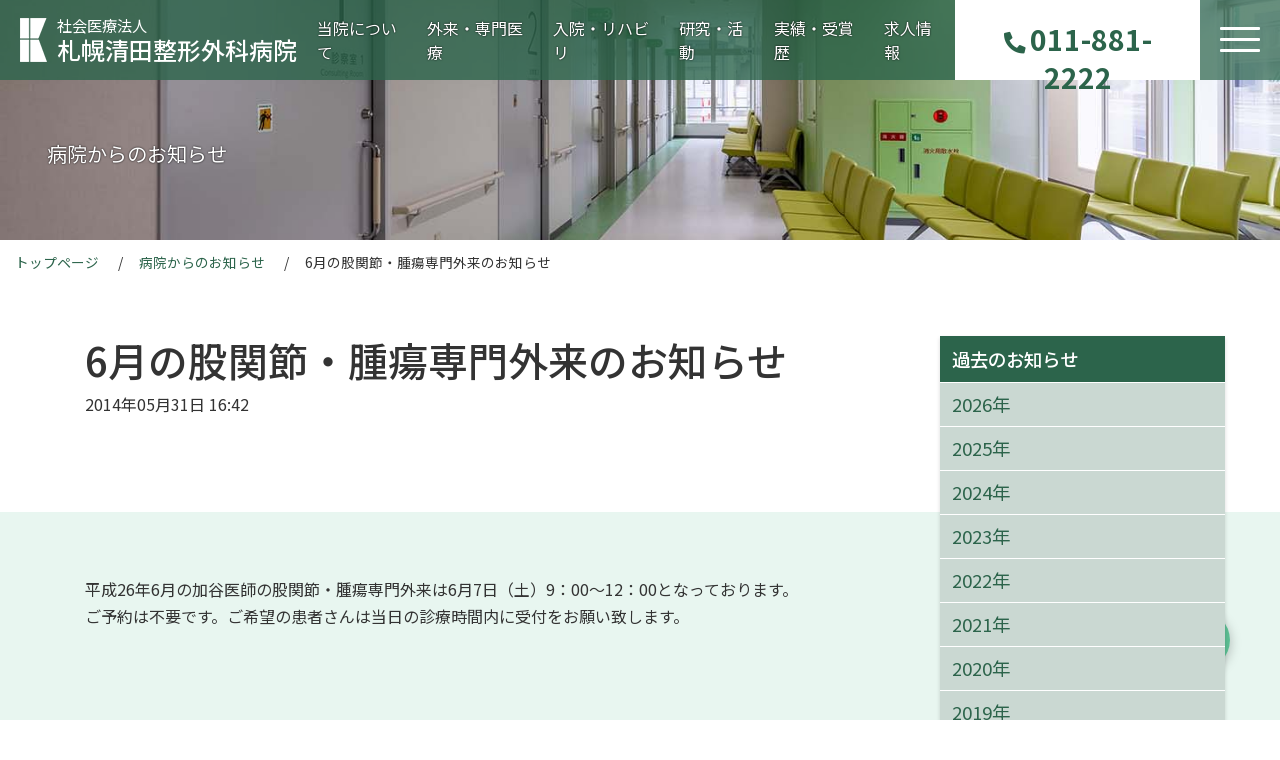

--- FILE ---
content_type: text/html; charset=UTF-8
request_url: https://www.kiyotaseikei.or.jp/archives/1991
body_size: 61105
content:
<!doctype html>
<html lang="ja">

<head>
    <meta charset="UTF-8">
    <meta name="viewport" content="width=device-width, initial-scale=1">
    <link rel="preconnect" href="https://fonts.googleapis.com">
    <link rel="preconnect" href="https://fonts.gstatic.com" crossorigin>
    <link href="https://fonts.googleapis.com/css2?family=Material+Icons" rel="stylesheet">
    <link href="https://fonts.googleapis.com/css2?family=Noto+Sans+JP:wght@400;500;700&family=Roboto+Condensed:wght@400;700&display=swap" rel="stylesheet">
    <link rel="apple-touch-icon" sizes="180x180" href="https://www.kiyotaseikei.or.jp/wp-content/themes/kiyota2022/favicons/apple-touch-icon.png">
    <link rel="icon" type="image/png" sizes="32x32" href="https://www.kiyotaseikei.or.jp/wp-content/themes/kiyota2022/favicons/favicon-32x32.png">
    <link rel="icon" type="image/png" sizes="16x16" href="https://www.kiyotaseikei.or.jp/wp-content/themes/kiyota2022/favicons/favicon-16x16.png">
    <link rel="manifest" href="https://www.kiyotaseikei.or.jp/wp-content/themes/kiyota2022/favicons/site.webmanifest">
    <link rel="mask-icon" href="https://www.kiyotaseikei.or.jp/wp-content/themes/kiyota2022/favicons/safari-pinned-tab.svg" color="#2c644b">
    <link rel="shortcut icon" href="https://www.kiyotaseikei.or.jp/wp-content/themes/kiyota2022/favicons/favicon.ico">
    <meta name="msapplication-TileColor" content="#2c644b">
    <meta name="msapplication-config" content="https://www.kiyotaseikei.or.jp/wp-content/themes/kiyota2022/favicons/browserconfig.xml">
    <meta name="theme-color" content="#2c644b">
    <title>6月の股関節・腫瘍専門外来のお知らせ &#8211; 札幌清田整形外科病院</title>
<meta name='robots' content='max-image-preview:large' />
<link rel='dns-prefetch' href='//www.googletagmanager.com' />
<link rel="alternate" title="oEmbed (JSON)" type="application/json+oembed" href="https://www.kiyotaseikei.or.jp/wp-json/oembed/1.0/embed?url=https%3A%2F%2Fwww.kiyotaseikei.or.jp%2Farchives%2F1991" />
<link rel="alternate" title="oEmbed (XML)" type="text/xml+oembed" href="https://www.kiyotaseikei.or.jp/wp-json/oembed/1.0/embed?url=https%3A%2F%2Fwww.kiyotaseikei.or.jp%2Farchives%2F1991&#038;format=xml" />
<style id='wp-img-auto-sizes-contain-inline-css'>
img:is([sizes=auto i],[sizes^="auto," i]){contain-intrinsic-size:3000px 1500px}
/*# sourceURL=wp-img-auto-sizes-contain-inline-css */
</style>
<style id='wp-block-library-inline-css'>
:root{--wp-block-synced-color:#7a00df;--wp-block-synced-color--rgb:122,0,223;--wp-bound-block-color:var(--wp-block-synced-color);--wp-editor-canvas-background:#ddd;--wp-admin-theme-color:#007cba;--wp-admin-theme-color--rgb:0,124,186;--wp-admin-theme-color-darker-10:#006ba1;--wp-admin-theme-color-darker-10--rgb:0,107,160.5;--wp-admin-theme-color-darker-20:#005a87;--wp-admin-theme-color-darker-20--rgb:0,90,135;--wp-admin-border-width-focus:2px}@media (min-resolution:192dpi){:root{--wp-admin-border-width-focus:1.5px}}.wp-element-button{cursor:pointer}:root .has-very-light-gray-background-color{background-color:#eee}:root .has-very-dark-gray-background-color{background-color:#313131}:root .has-very-light-gray-color{color:#eee}:root .has-very-dark-gray-color{color:#313131}:root .has-vivid-green-cyan-to-vivid-cyan-blue-gradient-background{background:linear-gradient(135deg,#00d084,#0693e3)}:root .has-purple-crush-gradient-background{background:linear-gradient(135deg,#34e2e4,#4721fb 50%,#ab1dfe)}:root .has-hazy-dawn-gradient-background{background:linear-gradient(135deg,#faaca8,#dad0ec)}:root .has-subdued-olive-gradient-background{background:linear-gradient(135deg,#fafae1,#67a671)}:root .has-atomic-cream-gradient-background{background:linear-gradient(135deg,#fdd79a,#004a59)}:root .has-nightshade-gradient-background{background:linear-gradient(135deg,#330968,#31cdcf)}:root .has-midnight-gradient-background{background:linear-gradient(135deg,#020381,#2874fc)}:root{--wp--preset--font-size--normal:16px;--wp--preset--font-size--huge:42px}.has-regular-font-size{font-size:1em}.has-larger-font-size{font-size:2.625em}.has-normal-font-size{font-size:var(--wp--preset--font-size--normal)}.has-huge-font-size{font-size:var(--wp--preset--font-size--huge)}.has-text-align-center{text-align:center}.has-text-align-left{text-align:left}.has-text-align-right{text-align:right}.has-fit-text{white-space:nowrap!important}#end-resizable-editor-section{display:none}.aligncenter{clear:both}.items-justified-left{justify-content:flex-start}.items-justified-center{justify-content:center}.items-justified-right{justify-content:flex-end}.items-justified-space-between{justify-content:space-between}.screen-reader-text{border:0;clip-path:inset(50%);height:1px;margin:-1px;overflow:hidden;padding:0;position:absolute;width:1px;word-wrap:normal!important}.screen-reader-text:focus{background-color:#ddd;clip-path:none;color:#444;display:block;font-size:1em;height:auto;left:5px;line-height:normal;padding:15px 23px 14px;text-decoration:none;top:5px;width:auto;z-index:100000}html :where(.has-border-color){border-style:solid}html :where([style*=border-top-color]){border-top-style:solid}html :where([style*=border-right-color]){border-right-style:solid}html :where([style*=border-bottom-color]){border-bottom-style:solid}html :where([style*=border-left-color]){border-left-style:solid}html :where([style*=border-width]){border-style:solid}html :where([style*=border-top-width]){border-top-style:solid}html :where([style*=border-right-width]){border-right-style:solid}html :where([style*=border-bottom-width]){border-bottom-style:solid}html :where([style*=border-left-width]){border-left-style:solid}html :where(img[class*=wp-image-]){height:auto;max-width:100%}:where(figure){margin:0 0 1em}html :where(.is-position-sticky){--wp-admin--admin-bar--position-offset:var(--wp-admin--admin-bar--height,0px)}@media screen and (max-width:600px){html :where(.is-position-sticky){--wp-admin--admin-bar--position-offset:0px}}

/*# sourceURL=wp-block-library-inline-css */
</style><style id='global-styles-inline-css'>
:root{--wp--preset--aspect-ratio--square: 1;--wp--preset--aspect-ratio--4-3: 4/3;--wp--preset--aspect-ratio--3-4: 3/4;--wp--preset--aspect-ratio--3-2: 3/2;--wp--preset--aspect-ratio--2-3: 2/3;--wp--preset--aspect-ratio--16-9: 16/9;--wp--preset--aspect-ratio--9-16: 9/16;--wp--preset--color--black: #000000;--wp--preset--color--cyan-bluish-gray: #abb8c3;--wp--preset--color--white: #ffffff;--wp--preset--color--pale-pink: #f78da7;--wp--preset--color--vivid-red: #cf2e2e;--wp--preset--color--luminous-vivid-orange: #ff6900;--wp--preset--color--luminous-vivid-amber: #fcb900;--wp--preset--color--light-green-cyan: #7bdcb5;--wp--preset--color--vivid-green-cyan: #00d084;--wp--preset--color--pale-cyan-blue: #8ed1fc;--wp--preset--color--vivid-cyan-blue: #0693e3;--wp--preset--color--vivid-purple: #9b51e0;--wp--preset--gradient--vivid-cyan-blue-to-vivid-purple: linear-gradient(135deg,rgb(6,147,227) 0%,rgb(155,81,224) 100%);--wp--preset--gradient--light-green-cyan-to-vivid-green-cyan: linear-gradient(135deg,rgb(122,220,180) 0%,rgb(0,208,130) 100%);--wp--preset--gradient--luminous-vivid-amber-to-luminous-vivid-orange: linear-gradient(135deg,rgb(252,185,0) 0%,rgb(255,105,0) 100%);--wp--preset--gradient--luminous-vivid-orange-to-vivid-red: linear-gradient(135deg,rgb(255,105,0) 0%,rgb(207,46,46) 100%);--wp--preset--gradient--very-light-gray-to-cyan-bluish-gray: linear-gradient(135deg,rgb(238,238,238) 0%,rgb(169,184,195) 100%);--wp--preset--gradient--cool-to-warm-spectrum: linear-gradient(135deg,rgb(74,234,220) 0%,rgb(151,120,209) 20%,rgb(207,42,186) 40%,rgb(238,44,130) 60%,rgb(251,105,98) 80%,rgb(254,248,76) 100%);--wp--preset--gradient--blush-light-purple: linear-gradient(135deg,rgb(255,206,236) 0%,rgb(152,150,240) 100%);--wp--preset--gradient--blush-bordeaux: linear-gradient(135deg,rgb(254,205,165) 0%,rgb(254,45,45) 50%,rgb(107,0,62) 100%);--wp--preset--gradient--luminous-dusk: linear-gradient(135deg,rgb(255,203,112) 0%,rgb(199,81,192) 50%,rgb(65,88,208) 100%);--wp--preset--gradient--pale-ocean: linear-gradient(135deg,rgb(255,245,203) 0%,rgb(182,227,212) 50%,rgb(51,167,181) 100%);--wp--preset--gradient--electric-grass: linear-gradient(135deg,rgb(202,248,128) 0%,rgb(113,206,126) 100%);--wp--preset--gradient--midnight: linear-gradient(135deg,rgb(2,3,129) 0%,rgb(40,116,252) 100%);--wp--preset--font-size--small: 13px;--wp--preset--font-size--medium: 20px;--wp--preset--font-size--large: 36px;--wp--preset--font-size--x-large: 42px;--wp--preset--spacing--20: 0.44rem;--wp--preset--spacing--30: 0.67rem;--wp--preset--spacing--40: 1rem;--wp--preset--spacing--50: 1.5rem;--wp--preset--spacing--60: 2.25rem;--wp--preset--spacing--70: 3.38rem;--wp--preset--spacing--80: 5.06rem;--wp--preset--shadow--natural: 6px 6px 9px rgba(0, 0, 0, 0.2);--wp--preset--shadow--deep: 12px 12px 50px rgba(0, 0, 0, 0.4);--wp--preset--shadow--sharp: 6px 6px 0px rgba(0, 0, 0, 0.2);--wp--preset--shadow--outlined: 6px 6px 0px -3px rgb(255, 255, 255), 6px 6px rgb(0, 0, 0);--wp--preset--shadow--crisp: 6px 6px 0px rgb(0, 0, 0);}:where(.is-layout-flex){gap: 0.5em;}:where(.is-layout-grid){gap: 0.5em;}body .is-layout-flex{display: flex;}.is-layout-flex{flex-wrap: wrap;align-items: center;}.is-layout-flex > :is(*, div){margin: 0;}body .is-layout-grid{display: grid;}.is-layout-grid > :is(*, div){margin: 0;}:where(.wp-block-columns.is-layout-flex){gap: 2em;}:where(.wp-block-columns.is-layout-grid){gap: 2em;}:where(.wp-block-post-template.is-layout-flex){gap: 1.25em;}:where(.wp-block-post-template.is-layout-grid){gap: 1.25em;}.has-black-color{color: var(--wp--preset--color--black) !important;}.has-cyan-bluish-gray-color{color: var(--wp--preset--color--cyan-bluish-gray) !important;}.has-white-color{color: var(--wp--preset--color--white) !important;}.has-pale-pink-color{color: var(--wp--preset--color--pale-pink) !important;}.has-vivid-red-color{color: var(--wp--preset--color--vivid-red) !important;}.has-luminous-vivid-orange-color{color: var(--wp--preset--color--luminous-vivid-orange) !important;}.has-luminous-vivid-amber-color{color: var(--wp--preset--color--luminous-vivid-amber) !important;}.has-light-green-cyan-color{color: var(--wp--preset--color--light-green-cyan) !important;}.has-vivid-green-cyan-color{color: var(--wp--preset--color--vivid-green-cyan) !important;}.has-pale-cyan-blue-color{color: var(--wp--preset--color--pale-cyan-blue) !important;}.has-vivid-cyan-blue-color{color: var(--wp--preset--color--vivid-cyan-blue) !important;}.has-vivid-purple-color{color: var(--wp--preset--color--vivid-purple) !important;}.has-black-background-color{background-color: var(--wp--preset--color--black) !important;}.has-cyan-bluish-gray-background-color{background-color: var(--wp--preset--color--cyan-bluish-gray) !important;}.has-white-background-color{background-color: var(--wp--preset--color--white) !important;}.has-pale-pink-background-color{background-color: var(--wp--preset--color--pale-pink) !important;}.has-vivid-red-background-color{background-color: var(--wp--preset--color--vivid-red) !important;}.has-luminous-vivid-orange-background-color{background-color: var(--wp--preset--color--luminous-vivid-orange) !important;}.has-luminous-vivid-amber-background-color{background-color: var(--wp--preset--color--luminous-vivid-amber) !important;}.has-light-green-cyan-background-color{background-color: var(--wp--preset--color--light-green-cyan) !important;}.has-vivid-green-cyan-background-color{background-color: var(--wp--preset--color--vivid-green-cyan) !important;}.has-pale-cyan-blue-background-color{background-color: var(--wp--preset--color--pale-cyan-blue) !important;}.has-vivid-cyan-blue-background-color{background-color: var(--wp--preset--color--vivid-cyan-blue) !important;}.has-vivid-purple-background-color{background-color: var(--wp--preset--color--vivid-purple) !important;}.has-black-border-color{border-color: var(--wp--preset--color--black) !important;}.has-cyan-bluish-gray-border-color{border-color: var(--wp--preset--color--cyan-bluish-gray) !important;}.has-white-border-color{border-color: var(--wp--preset--color--white) !important;}.has-pale-pink-border-color{border-color: var(--wp--preset--color--pale-pink) !important;}.has-vivid-red-border-color{border-color: var(--wp--preset--color--vivid-red) !important;}.has-luminous-vivid-orange-border-color{border-color: var(--wp--preset--color--luminous-vivid-orange) !important;}.has-luminous-vivid-amber-border-color{border-color: var(--wp--preset--color--luminous-vivid-amber) !important;}.has-light-green-cyan-border-color{border-color: var(--wp--preset--color--light-green-cyan) !important;}.has-vivid-green-cyan-border-color{border-color: var(--wp--preset--color--vivid-green-cyan) !important;}.has-pale-cyan-blue-border-color{border-color: var(--wp--preset--color--pale-cyan-blue) !important;}.has-vivid-cyan-blue-border-color{border-color: var(--wp--preset--color--vivid-cyan-blue) !important;}.has-vivid-purple-border-color{border-color: var(--wp--preset--color--vivid-purple) !important;}.has-vivid-cyan-blue-to-vivid-purple-gradient-background{background: var(--wp--preset--gradient--vivid-cyan-blue-to-vivid-purple) !important;}.has-light-green-cyan-to-vivid-green-cyan-gradient-background{background: var(--wp--preset--gradient--light-green-cyan-to-vivid-green-cyan) !important;}.has-luminous-vivid-amber-to-luminous-vivid-orange-gradient-background{background: var(--wp--preset--gradient--luminous-vivid-amber-to-luminous-vivid-orange) !important;}.has-luminous-vivid-orange-to-vivid-red-gradient-background{background: var(--wp--preset--gradient--luminous-vivid-orange-to-vivid-red) !important;}.has-very-light-gray-to-cyan-bluish-gray-gradient-background{background: var(--wp--preset--gradient--very-light-gray-to-cyan-bluish-gray) !important;}.has-cool-to-warm-spectrum-gradient-background{background: var(--wp--preset--gradient--cool-to-warm-spectrum) !important;}.has-blush-light-purple-gradient-background{background: var(--wp--preset--gradient--blush-light-purple) !important;}.has-blush-bordeaux-gradient-background{background: var(--wp--preset--gradient--blush-bordeaux) !important;}.has-luminous-dusk-gradient-background{background: var(--wp--preset--gradient--luminous-dusk) !important;}.has-pale-ocean-gradient-background{background: var(--wp--preset--gradient--pale-ocean) !important;}.has-electric-grass-gradient-background{background: var(--wp--preset--gradient--electric-grass) !important;}.has-midnight-gradient-background{background: var(--wp--preset--gradient--midnight) !important;}.has-small-font-size{font-size: var(--wp--preset--font-size--small) !important;}.has-medium-font-size{font-size: var(--wp--preset--font-size--medium) !important;}.has-large-font-size{font-size: var(--wp--preset--font-size--large) !important;}.has-x-large-font-size{font-size: var(--wp--preset--font-size--x-large) !important;}
/*# sourceURL=global-styles-inline-css */
</style>

<style id='classic-theme-styles-inline-css'>
/*! This file is auto-generated */
.wp-block-button__link{color:#fff;background-color:#32373c;border-radius:9999px;box-shadow:none;text-decoration:none;padding:calc(.667em + 2px) calc(1.333em + 2px);font-size:1.125em}.wp-block-file__button{background:#32373c;color:#fff;text-decoration:none}
/*# sourceURL=/wp-includes/css/classic-themes.min.css */
</style>
<link rel='stylesheet' id='kiyota2022-style-css' href='https://www.kiyotaseikei.or.jp/wp-content/themes/kiyota2022/style.css?ver=6.9' media='all' />

<!-- Site Kit によって追加された Google タグ（gtag.js）スニペット -->
<!-- Google アナリティクス スニペット (Site Kit が追加) -->
<script src="https://www.googletagmanager.com/gtag/js?id=G-TGKFHC71S5" id="google_gtagjs-js" async></script>
<script id="google_gtagjs-js-after">
window.dataLayer = window.dataLayer || [];function gtag(){dataLayer.push(arguments);}
gtag("set","linker",{"domains":["www.kiyotaseikei.or.jp"]});
gtag("js", new Date());
gtag("set", "developer_id.dZTNiMT", true);
gtag("config", "G-TGKFHC71S5");
//# sourceURL=google_gtagjs-js-after
</script>
<meta name="generator" content="Site Kit by Google 1.170.0" /></head>

<body id="pagetop" class="wp-singular post-template-default single single-post postid-1991 single-format-standard wp-theme-kiyota2022">


    <div id="page" class="site">
        <a class="sr-only sr-only-focusable" href="#content-area">メインコンテンツへスキップ</a>

        <header class="header-container">
            <nav class="header-navbar">
                <a class="navbar-brand" href="https://www.kiyotaseikei.or.jp">
                    <div class="site-title">
                        <img src="https://www.kiyotaseikei.or.jp/wp-content/themes/kiyota2022/img/logomark.png" srcset="https://www.kiyotaseikei.or.jp/wp-content/themes/kiyota2022/img/logomark@2x.png 2x" alt="社会医療法人　札幌清田整形外科病院">
                        <h1 class="site-name"><!-- front-pageで h1、それ以外で div -->
                            <span>社会医療法人</span>
                            札幌清田整形外科病院
                        </h1>
                    </div>
                </a>

                
                <div class="d-none d-xl-block">

                    
                        <ul class="header-menu">

                            
                                <li>
                                    <a href="https://www.kiyotaseikei.or.jp/hospital">当院について</a>
                                </li>

                            
                                <li>
                                    <a href="https://www.kiyotaseikei.or.jp/outpatients">外来・専門医療</a>
                                </li>

                            
                                <li>
                                    <a href="https://www.kiyotaseikei.or.jp/admission">入院・リハビリ</a>
                                </li>

                            
                                <li>
                                    <a href="https://www.kiyotaseikei.or.jp/archives/category/seminar">研究・活動</a>
                                </li>

                            
                                <li>
                                    <a href="https://www.kiyotaseikei.or.jp/archives/category/award">実績・受賞歴</a>
                                </li>

                            
                                <li>
                                    <a href="https://www.kiyotaseikei.or.jp/recruit">求人情報</a>
                                </li>

                            
                        </ul>

                    
                </div><!-- /.d-none.d-xl-block -->

                <div class="g-nav-open">
                    <span></span><span></span><span></span>
                </div>
                <nav id="g-nav">
                    <div id="g-nav-list">
                        <div class="container">
                            <div class="row">
                                <div class="col-12">
                                    <div class="header-menu-contact">
                                        <!--<span>お問い合わせ</span>-->
                                        <a href="tel:011‐881‐2222" class="phone">
                                            <span class="small">（代表）</span><i class="fas fa-phone-alt"></i>011-881-2222
                                        </a>
                                    </div>
                                </div>

                                
                                        <div class="col-6 col-lg-3">
                                            <h2>
                                                <a href="https://www.kiyotaseikei.or.jp/hospital">
                                                    当院について                                                </a>
                                            </h2>

                                            
                                                <ul>

                                                    
                                                        <li>
                                                            <a href="https://www.kiyotaseikei.or.jp/hospital/message">
                                                                理事長/院長　挨拶                                                            </a>

                                                            
                                                        </li>

                                                    
                                                        <li>
                                                            <a href="https://www.kiyotaseikei.or.jp/hospital/doctor">
                                                                医師紹介                                                            </a>

                                                            
                                                                <ul>

                                                                    
                                                                        <li>
                                                                            <a href="https://www.kiyotaseikei.or.jp/hospital/doctor/genichiro-katahira">
                                                                                片平弦一郎                                                                            </a>
                                                                        </li>

                                                                    
                                                                        <li>
                                                                            <a href="https://www.kiyotaseikei.or.jp/hospital/doctor/%e5%b0%8f%e5%b9%a1%e6%b5%a9%e4%b9%8b">
                                                                                小幡浩之                                                                            </a>
                                                                        </li>

                                                                    
                                                                        <li>
                                                                            <a href="https://www.kiyotaseikei.or.jp/hospital/doctor/%e8%be%bb%e6%ad%a3%e8%a3%95">
                                                                                辻正裕                                                                            </a>
                                                                        </li>

                                                                    
                                                                        <li>
                                                                            <a href="https://www.kiyotaseikei.or.jp/hospital/doctor/%e6%b1%a0%e7%94%b0%e7%9c%9f%e7%b4%80%e5%a4%ab">
                                                                                池田真紀夫                                                                            </a>
                                                                        </li>

                                                                    
                                                                        <li>
                                                                            <a href="https://www.kiyotaseikei.or.jp/hospital/doctor/kengo-tomita">
                                                                                冨田顕吾                                                                            </a>
                                                                        </li>

                                                                    
                                                                        <li>
                                                                            <a href="https://www.kiyotaseikei.or.jp/hospital/doctor/%e8%b0%b7%e6%9c%ac%e5%8b%9d%e6%ad%a3">
                                                                                谷本勝正                                                                            </a>
                                                                        </li>

                                                                    
                                                                        <li>
                                                                            <a href="https://www.kiyotaseikei.or.jp/hospital/doctor/%e6%a3%ae%e8%b0%b7%e7%8f%a0%e7%be%8e">
                                                                                森谷珠美                                                                            </a>
                                                                        </li>

                                                                    
                                                                        <li>
                                                                            <a href="https://www.kiyotaseikei.or.jp/hospital/doctor/%e4%ba%95%e7%95%91%e3%80%80%e6%9c%9d%e7%b4%80">
                                                                                井畑朝紀                                                                            </a>
                                                                        </li>

                                                                    
                                                                        <li>
                                                                            <a href="https://www.kiyotaseikei.or.jp/hospital/doctor/%e5%90%89%e6%9c%ac%e3%80%80%e6%ad%a3%e5%a4%aa">
                                                                                吉本正太                                                                            </a>
                                                                        </li>

                                                                    
                                                                        <li>
                                                                            <a href="https://www.kiyotaseikei.or.jp/hospital/doctor/%e6%b8%a1%e9%82%89%e8%80%95%e5%a4%aa">
                                                                                渡邉耕太                                                                            </a>
                                                                        </li>

                                                                    
                                                                </ul>

                                                            
                                                        </li>

                                                    
                                                        <li>
                                                            <a href="https://www.kiyotaseikei.or.jp/hospital/department">
                                                                部門紹介                                                            </a>

                                                            
                                                                <ul>

                                                                    
                                                                        <li>
                                                                            <a href="https://www.kiyotaseikei.or.jp/hospital/department/nursing">
                                                                                看護部門                                                                            </a>
                                                                        </li>

                                                                    
                                                                        <li>
                                                                            <a href="https://www.kiyotaseikei.or.jp/hospital/department/pharmacy">
                                                                                薬局部門                                                                            </a>
                                                                        </li>

                                                                    
                                                                        <li>
                                                                            <a href="https://www.kiyotaseikei.or.jp/hospital/department/rehabilitation">
                                                                                リハビリテーション部門                                                                            </a>
                                                                        </li>

                                                                    
                                                                        <li>
                                                                            <a href="https://www.kiyotaseikei.or.jp/hospital/department/radiology">
                                                                                放射線科                                                                            </a>
                                                                        </li>

                                                                    
                                                                        <li>
                                                                            <a href="https://www.kiyotaseikei.or.jp/hospital/department/nutirition">
                                                                                栄養課                                                                            </a>
                                                                        </li>

                                                                    
                                                                        <li>
                                                                            <a href="https://www.kiyotaseikei.or.jp/hospital/department/consultation">
                                                                                地域医療連携室                                                                            </a>
                                                                        </li>

                                                                    
                                                                </ul>

                                                            
                                                        </li>

                                                    
                                                        <li>
                                                            <a href="https://www.kiyotaseikei.or.jp/hospital/facilities">
                                                                施設案内                                                            </a>

                                                            
                                                        </li>

                                                    
                                                        <li>
                                                            <a href="https://www.kiyotaseikei.or.jp/hospital/instruments">
                                                                医療機器                                                            </a>

                                                            
                                                        </li>

                                                    
                                                        <li>
                                                            <a href="https://www.kiyotaseikei.or.jp/hospital/access">
                                                                アクセス                                                            </a>

                                                            
                                                        </li>

                                                    
                                                        <li>
                                                            <a href="https://www.kiyotaseikei.or.jp/recruit">
                                                                求人情報                                                            </a>

                                                            
                                                        </li>

                                                    
                                                </ul>

                                            
                                        </div>

                                
                                        <div class="col-6 col-lg-3">
                                            <h2>
                                                <a href="https://www.kiyotaseikei.or.jp/outpatients">
                                                    外来・専門医療                                                </a>
                                            </h2>

                                            
                                                <ul>

                                                    
                                                        <li>
                                                            <a href="https://www.kiyotaseikei.or.jp/outpatients/new-visitors">
                                                                初めてご来院する方へ                                                            </a>

                                                            
                                                        </li>

                                                    
                                                        <li>
                                                            <a href="https://www.kiyotaseikei.or.jp/outpatients/agenda">
                                                                外来医師予定表                                                            </a>

                                                            
                                                        </li>

                                                    
                                                        <li>
                                                            <a href="https://www.kiyotaseikei.or.jp/outpatients/speciality">
                                                                専門医療                                                            </a>

                                                            
                                                                <ul>

                                                                    
                                                                        <li>
                                                                            <a href="https://www.kiyotaseikei.or.jp/outpatients/speciality/lower-back-pain">
                                                                                首・腰の痛み                                                                            </a>
                                                                        </li>

                                                                    
                                                                        <li>
                                                                            <a href="https://www.kiyotaseikei.or.jp/outpatients/speciality/knee-pain">
                                                                                膝の痛み                                                                            </a>
                                                                        </li>

                                                                    
                                                                        <li>
                                                                            <a href="https://www.kiyotaseikei.or.jp/outpatients/speciality/shoulder-pain">
                                                                                肩の痛み                                                                            </a>
                                                                        </li>

                                                                    
                                                                        <li>
                                                                            <a href="https://www.kiyotaseikei.or.jp/outpatients/speciality/hand-elbow-pain">
                                                                                手・肘の痛み                                                                            </a>
                                                                        </li>

                                                                    
                                                                        <li>
                                                                            <a href="https://www.kiyotaseikei.or.jp/outpatients/speciality/sports">
                                                                                スポーツによる痛み                                                                            </a>
                                                                        </li>

                                                                    
                                                                        <li>
                                                                            <a href="https://www.kiyotaseikei.or.jp/outpatients/speciality/osteoporosis">
                                                                                骨粗鬆症                                                                            </a>
                                                                        </li>

                                                                    
                                                                        <li>
                                                                            <a href="https://www.kiyotaseikei.or.jp/action/osteoporosis-sarcopenia/sarcopenia">
                                                                                サルコペニア・フレイル                                                                            </a>
                                                                        </li>

                                                                    
                                                                        <li>
                                                                            <a href="https://www.kiyotaseikei.or.jp/%e5%86%8d%e7%94%9f%e5%8c%bb%e7%99%82%ef%bc%88lc-prp%e7%99%82%e6%b3%95%ef%bc%89">
                                                                                再生医療（LC-PRP療法）                                                                            </a>
                                                                        </li>

                                                                    
                                                                </ul>

                                                            
                                                        </li>

                                                    
                                                </ul>

                                            
                                        </div>

                                
                                        <div class="col-6 col-lg-3">
                                            <h2>
                                                <a href="https://www.kiyotaseikei.or.jp/admission">
                                                    入院・リハビリ                                                </a>
                                            </h2>

                                            
                                                <ul>

                                                    
                                                        <li>
                                                            <a href="https://www.kiyotaseikei.or.jp/admission/hospitalized-patients">
                                                                入院される方へ                                                            </a>

                                                            
                                                        </li>

                                                    
                                                        <li>
                                                            <a href="https://www.kiyotaseikei.or.jp/admission/hospitalized-life">
                                                                入院生活に関して                                                            </a>

                                                            
                                                        </li>

                                                    
                                                        <li>
                                                            <a href="https://www.kiyotaseikei.or.jp/admission/rehabilitation">
                                                                リハビリテーション                                                            </a>

                                                            
                                                        </li>

                                                    
                                                </ul>

                                            
                                        </div>

                                
                                        <div class="col-6 col-lg-3">
                                            <h2>
                                                <a href="https://www.kiyotaseikei.or.jp/archives/category/seminar">
                                                    研究・活動                                                </a>
                                            </h2>

                                            
                                                <ul>

                                                    
                                                        <li>
                                                            <a href="https://www.kiyotaseikei.or.jp/action/osteoporosis-sarcopenia/osteoporosis">
                                                                骨粗鬆症                                                            </a>

                                                            
                                                                <ul>

                                                                    
                                                                        <li>
                                                                            <a href="https://www.kiyotaseikei.or.jp/action/osteoporosis-sarcopenia/check">
                                                                                骨折確率診断チェック                                                                            </a>
                                                                        </li>

                                                                    
                                                                </ul>

                                                            
                                                        </li>

                                                    
                                                        <li>
                                                            <a href="https://www.kiyotaseikei.or.jp/action/osteoporosis-sarcopenia/sarcopenia">
                                                                サルコペニア・フレイル                                                            </a>

                                                            
                                                        </li>

                                                    
                                                        <li>
                                                            <a href="https://www.kiyotaseikei.or.jp/action/osteoporosis-sarcopenia/liaison">
                                                                リエゾンサービス                                                            </a>

                                                            
                                                        </li>

                                                    
                                                        <li>
                                                            <a href="https://www.kiyotaseikei.or.jp/action/prevention">
                                                                まいにち「こつこつ」骨づくり                                                            </a>

                                                            
                                                                <ul>

                                                                    
                                                                        <li>
                                                                            <a href="https://www.kiyotaseikei.or.jp/archives/category/recipe">
                                                                                こつこつレシピ                                                                            </a>
                                                                        </li>

                                                                    
                                                                        <li>
                                                                            <a href="https://www.kiyotaseikei.or.jp/action/prevention/exercises">
                                                                                こつこつ体操                                                                            </a>
                                                                        </li>

                                                                    
                                                                        <li>
                                                                            <a href="https://www.kiyotaseikei.or.jp/action/prevention/lesson">
                                                                                こつこつ教室                                                                            </a>
                                                                        </li>

                                                                    
                                                                        <li>
                                                                            <a href="https://www.kiyotaseikei.or.jp/action/prevention/notebook">
                                                                                こつこつ手帳                                                                            </a>
                                                                        </li>

                                                                    
                                                                </ul>

                                                            
                                                        </li>

                                                    
                                                </ul>

                                            
                                        </div>

                                
                                        <div class="col-6 col-lg-3">
                                            <h2>
                                                <a href="https://www.kiyotaseikei.or.jp/archives/category/award">
                                                    実績・受賞歴                                                </a>
                                            </h2>

                                            
                                        </div>

                                
                                        <div class="col-6 col-lg-3">
                                            <h2>
                                                <a href="https://www.kiyotaseikei.or.jp/recruit">
                                                    求人情報                                                </a>
                                            </h2>

                                            
                                                <ul>

                                                    
                                                        <li>
                                                            <a href="https://www.kiyotaseikei.or.jp/%e6%b1%82%e4%ba%ba%e6%83%85%e5%a0%b1%e3%80%80%e6%ad%a3%e7%9c%8b%e8%ad%b7%e5%b8%ab%e3%83%bb%e5%87%86%e7%9c%8b%e8%ad%b7%e5%b8%ab">
                                                                正看護師・准看護師                                                            </a>

                                                            
                                                        </li>

                                                    
                                                        <li>
                                                            <a href="https://www.kiyotaseikei.or.jp/?page_id=7718">
                                                                理学療法士                                                            </a>

                                                            
                                                        </li>

                                                    
                                                </ul>

                                            
                                        </div>

                                
                                <div class="col-6 col-lg-3">
                                                                        <a href="https://www.kiyotaseikei.or.jp/archive" class="other-link">
                                        病院からのお知らせ                                    </a>
                                </div>

                                <div class="col-6 col-lg-3">
                                                                        <a href="https://www.kiyotaseikei.or.jp/privacy" class="other-link">
                                        個人情報の保護について                                    </a>
                                </div>
                            </div>
                        </div>
                    </div>
                </nav>

                <div class="header-contact">
                    <!--<span>お問い合わせ</span>-->
                    <a href="tel:011‐881‐2222" class="phone">
                        <i class="fas fa-phone-alt"></i>011-881-2222
                    </a>
                </div>
            </nav>

                    </header>


        <!--// header -->


    <main id="content-area" class="main-container">
        <div class="page-group-title-container">
            <div class="container-fluid">
                <p>病院からのお知らせ</p><!-- ページグループタイトル -->
            </div>
        </div>
        <nav class="container-fluid">

            
    <!-- nav-breadcrumb -->

    <ul class="breadcrumb-list">

        
            
                <li><a href="https://www.kiyotaseikei.or.jp/">
                        トップページ                    </a></li>

            
            
            
                <li><a href="https://www.kiyotaseikei.or.jp/archive">
                        病院からのお知らせ                    </a></li>

            
            
            
                <li>6月の股関節・腫瘍専門外来のお知らせ</li>

            
            
    </ul>

    <!--// nav-breadcrumb -->


        </nav>

        <div class="section">
            <div class="container">
                <div class="row">
                    <div class="col-12 col-lg-9">
                        <h1>6月の股関節・腫瘍専門外来のお知らせ</h1><!-- ページタイトル -->

                        <time datetime="2014-05-31">
                            2014年05月31日 16:42                        </time>
                    </div><!-- /.col -->

                    <div class="d-none d-lg-block col-lg-3 relative"><!-- ローカルナビ -->
                        <nav class="local-nav-container">
                            <h2>過去のお知らせ</h2>

                            
<!-- nav-year -->
<ul class="local-nav">

    	<li><a class="js_h" href='https://www.kiyotaseikei.or.jp/archives/date/2026'>2026年</a></li>
	<li><a class="js_h" href='https://www.kiyotaseikei.or.jp/archives/date/2025'>2025年</a></li>
	<li><a class="js_h" href='https://www.kiyotaseikei.or.jp/archives/date/2024'>2024年</a></li>
	<li><a class="js_h" href='https://www.kiyotaseikei.or.jp/archives/date/2023'>2023年</a></li>
	<li><a class="js_h" href='https://www.kiyotaseikei.or.jp/archives/date/2022'>2022年</a></li>
	<li><a class="js_h" href='https://www.kiyotaseikei.or.jp/archives/date/2021'>2021年</a></li>
	<li><a class="js_h" href='https://www.kiyotaseikei.or.jp/archives/date/2020'>2020年</a></li>
	<li><a class="js_h" href='https://www.kiyotaseikei.or.jp/archives/date/2019'>2019年</a></li>
	<li><a class="js_h" href='https://www.kiyotaseikei.or.jp/archives/date/2018'>2018年</a></li>
	<li><a class="js_h" href='https://www.kiyotaseikei.or.jp/archives/date/2017'>2017年</a></li>
	<li><a class="js_h" href='https://www.kiyotaseikei.or.jp/archives/date/2016'>2016年</a></li>
	<li><a class="js_h" href='https://www.kiyotaseikei.or.jp/archives/date/2015'>2015年</a></li>
	<li><a class="js_h active" href='https://www.kiyotaseikei.or.jp/archives/date/2014'>2014年</a></li>
	<li><a class="js_h" href='https://www.kiyotaseikei.or.jp/archives/date/2013'>2013年</a></li>
	<li><a class="js_h" href='https://www.kiyotaseikei.or.jp/archives/date/2012'>2012年</a></li>

</ul>
<!--// nav-year -->

                        </nav>
                    </div><!-- /.col ローカルナビ ここまで-->
                </div><!-- /.row -->
            </div><!-- /.container -->
        </div>

        <div class="section bg-green-light">
            <div class="container">
                <div class="row">
                    <div class="col-12 col-lg-9">
                        <div class="archive-content">

                            <p>				平成26年6月の加谷医師の股関節・腫瘍専門外来は6月7日（土）9：00～12：00となっております。<br />
ご予約は不要です。ご希望の患者さんは当日の診療時間内に受付をお願い致します。		</p>

                            <nav class="pager-pagination">
                                <ul class="pager-list">
                                    <li class="prev">
                                        <a href="https://www.kiyotaseikei.or.jp/archives/1989" rel="prev"><i class="fas fa-chevron-left"></i></a>                                    </li>
                                    <li class="list">
                                        <a href="https://www.kiyotaseikei.or.jp/archive">一覧に戻る</a>
                                    </li>
                                    <li class="next">
                                        <a href="https://www.kiyotaseikei.or.jp/archives/2018" rel="next"><i class="fas fa-chevron-right"></i></a>                                    </li>
                                </ul>
                            </nav>

                        </div><!-- /.archive-content -->
                    </div><!-- /.col -->


                </div><!-- /.row -->
            </div><!-- /.container -->
        </div>

    </main>




<!-- footer -->
<aside>
    <div id="page-top" class="backtotop">
        <a href="#pagetop" class="js_h">
            <i class="fas fa-arrow-up" aria-label="ページの先頭へ戻る"></i>
        </a>
    </div>
</aside>

<footer class="footer-container">
    <div class="container">
        <div class="row">
            <div class="col-12">
                <nav>
                    
                    <ul class="footer-menu">

                        
                        <li>
                            <a href="https://www.kiyotaseikei.or.jp/hospital">
                                当院について                            </a>
                        </li>

                        
                        <li>
                            <a href="https://www.kiyotaseikei.or.jp/outpatients">
                                外来・専門医療                            </a>
                        </li>

                        
                        <li>
                            <a href="https://www.kiyotaseikei.or.jp/admission">
                                入院・リハビリ                            </a>
                        </li>

                        
                        <li>
                            <a href="https://www.kiyotaseikei.or.jp/archives/category/seminar">
                                研究・活動                            </a>
                        </li>

                        
                        <li>
                            <a href="https://www.kiyotaseikei.or.jp/archives/category/award">
                                実績・受賞歴                            </a>
                        </li>

                        
                        <li>
                            <a href="https://www.kiyotaseikei.or.jp/recruit">
                                求人情報                            </a>
                        </li>

                        
                    </ul>

                    
                </nav>
            </div><!-- /.col -->

            <div class="col-12 col-md-6">
                <p class="clinic-name">社会医療法人　札幌清田整形外科病院</p>
                <p class="copyright">© SAPPORO KIYOTA ORTHOPEDIC CLINIC All Rights Reserved.</p>
            </div><!-- /.col -->
            <div class="col-12 col-md-6">
                <nav>
                    <ul class="footer-utility-menu">
                        <li>
                                                        <a href="https://www.kiyotaseikei.or.jp/sitemap">
                                サイトマップ                            </a>
                        </li>
                        <li>
                                                        <a href="https://www.kiyotaseikei.or.jp/privacy">
                                個人情報の保護について                            </a>
                        </li>
                    </ul>
                </nav>
            </div><!-- /.col -->
        </div><!-- /.row -->
    </div><!-- /.container -->
</footer>

<script type="speculationrules">
{"prefetch":[{"source":"document","where":{"and":[{"href_matches":"/*"},{"not":{"href_matches":["/wp-*.php","/wp-admin/*","/wp-content/uploads/*","/wp-content/*","/wp-content/plugins/*","/wp-content/themes/kiyota2022/*","/*\\?(.+)"]}},{"not":{"selector_matches":"a[rel~=\"nofollow\"]"}},{"not":{"selector_matches":".no-prefetch, .no-prefetch a"}}]},"eagerness":"conservative"}]}
</script>
<script src="https://www.kiyotaseikei.or.jp/wp-content/themes/kiyota2022/js/app.bundle.js" id="kiyota2022-script-js"></script>

</body>
</html>


--- FILE ---
content_type: text/css
request_url: https://www.kiyotaseikei.or.jp/wp-content/themes/kiyota2022/style.css?ver=6.9
body_size: 23
content:
/*!
Theme Name: 清田整形2022
Theme URI: http://underscores.me/
*/
@import "css/style.bundle.css";
